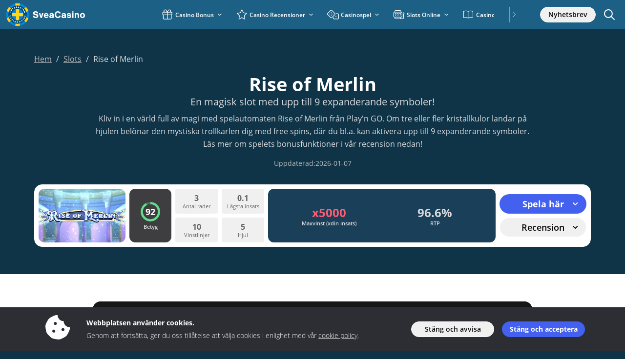

--- FILE ---
content_type: image/svg+xml
request_url: https://img.sveacasino.se/svg/dist/logos/sveacasino.se.svg
body_size: 6180
content:
<?xml version="1.0" encoding="UTF-8"?><svg xmlns="http://www.w3.org/2000/svg" viewBox="0 0 225 50"><g><g><path d="M63.38,22.51v-.22c0-1.12-.88-1.76-2.4-1.76-1.42,0-2.28.52-2.28,1.36,0,.56.4.94,1.22,1.14l2.7.62c1.48.36,2.3.72,2.94,1.32.68.62,1.02,1.48,1.02,2.54,0,2.76-2.12,4.46-5.58,4.46s-5.68-1.72-5.7-4.7h3c.06,1.52.92,2.2,2.74,2.2,1.54,0,2.48-.56,2.48-1.5,0-.66-.48-1.12-1.44-1.36l-2.42-.6c-1.42-.34-2.3-.72-2.9-1.24-.68-.56-1.06-1.54-1.06-2.62,0-2.58,1.98-4.12,5.36-4.12,2.16,0,3.68.64,4.54,1.9.44.66.66,1.38.78,2.58h-3Z" style="fill:#fff;"/><path d="M71.09,31.67l-3.46-9.66h2.98l1.08,3.7c.2.68.44,1.6.76,2.78.22-1.08.46-2.2.6-2.78l.98-3.7h3.04l-3.28,9.66h-2.7Z" style="fill:#fff;"/><path d="M80.59,27.67c.18,1.32.96,2.04,2.18,2.04.76,0,1.3-.26,1.68-.86h2.88c-.54,1.88-2.34,3.08-4.64,3.08-2.98,0-4.96-2.04-4.96-5.08s2.02-5.1,4.94-5.1c2.04,0,3.58,1.02,4.3,2.84.34.84.48,1.74.48,3.08h-6.86ZM84.54,25.67c-.12-1.14-.78-1.76-1.88-1.76s-1.82.62-2.04,1.76h3.92Z" style="fill:#fff;"/><path d="M89.43,25.05c.18-2.22,1.56-3.3,4.28-3.3,1.46,0,2.58.34,3.34,1,.7.62.96,1.4.96,2.82v4.44c0,1.04.04,1.18.36,1.66h-2.9c-.12-.34-.12-.4-.22-.76-.94.78-1.62,1.02-2.76,1.02-2.14,0-3.56-1.2-3.56-3.02s1.14-2.76,3.84-3.2l1.54-.26c.64-.1.86-.26.86-.66,0-.54-.56-.88-1.48-.88-1.04,0-1.6.36-1.72,1.14h-2.54ZM95.26,27.07c-.3.12-.56.2-1.04.3l-1.02.22c-1.02.24-1.46.58-1.46,1.16,0,.64.54,1.02,1.44,1.02s1.62-.4,2.08-1.22v-1.48Z" style="fill:#fff;"/><path d="M109.3,22.59c-.3-1.28-1.28-2.02-2.7-2.02-2.2,0-3.46,1.62-3.46,4.42s1.26,4.44,3.38,4.44c1.54,0,2.46-.76,2.82-2.36h3.18c-.36,3.02-2.62,4.9-5.92,4.9-3.94,0-6.46-2.72-6.46-6.98s2.48-6.96,6.44-6.96c3.22,0,5.42,1.72,5.78,4.56h-3.06Z" style="fill:#fff;"/><path d="M114.37,25.05c.18-2.22,1.56-3.3,4.28-3.3,1.46,0,2.58.34,3.34,1,.7.62.96,1.4.96,2.82v4.44c0,1.04.04,1.18.36,1.66h-2.9c-.12-.34-.12-.4-.22-.76-.94.78-1.62,1.02-2.76,1.02-2.14,0-3.56-1.2-3.56-3.02s1.14-2.76,3.84-3.2l1.54-.26c.64-.1.86-.26.86-.66,0-.54-.56-.88-1.48-.88-1.04,0-1.6.36-1.72,1.14h-2.54ZM120.2,27.07c-.3.12-.56.2-1.04.3l-1.02.22c-1.02.24-1.46.58-1.46,1.16,0,.64.54,1.02,1.44,1.02s1.62-.4,2.08-1.22v-1.48Z" style="fill:#fff;"/><path d="M130.84,24.91c-.12-.72-.7-1.1-1.64-1.1-.82,0-1.36.32-1.36.8,0,.36.28.54,1.18.74l1.78.38c1.18.24,1.78.5,2.2.94.46.44.72,1.16.72,1.94,0,2.04-1.66,3.32-4.34,3.32s-4.34-1.26-4.5-3.4h2.66c.16.92.76,1.34,1.9,1.34.9,0,1.48-.36,1.48-.94,0-.46-.32-.7-1.08-.88l-1.76-.4c-2.12-.46-2.94-1.24-2.94-2.78,0-1.94,1.54-3.12,4.12-3.12s3.98,1.12,4.24,3.16h-2.66Z" style="fill:#fff;"/><path d="M138.47,20.67h-2.84v-2.34h2.84v2.34ZM138.47,31.67h-2.84v-9.66h2.84v9.66Z" style="fill:#fff;"/><path d="M143.73,22.01v.94c1.04-.96,1.64-1.22,2.64-1.22,2.1,0,3.38,1.4,3.38,3.68v6.26h-2.84v-5.26c0-.98-.06-1.36-.3-1.72s-.66-.56-1.16-.56-.92.18-1.22.52c-.32.36-.42.76-.42,1.6v5.42h-2.84v-9.66h2.76Z" style="fill:#fff;"/><path d="M162.04,26.91c0,2.92-2.16,5.02-5.14,5.02s-5.12-2.1-5.12-5.1,2.12-5.08,5.12-5.08,5.14,2.08,5.14,5.16ZM154.63,26.83c0,1.82.82,2.84,2.28,2.84s2.26-1.02,2.26-2.78c0-1.86-.8-2.88-2.28-2.88s-2.26,1.02-2.26,2.82Z" style="fill:#fff;"/><path d="M24,1C10.75,1,0,11.75,0,25s10.75,24,24,24,24-10.75,24-24S37.25,1,24,1Z" style="fill:#0365a6;"/><circle cx="24" cy="25" r="23.37" style="fill:#0984d6;"/><path d="M19.26,2.7l-.08-.57c3.11-.66,6.4-.66,9.51-.03l-.08.57c-1.49-.31-3.03-.47-4.61-.47s-3.21.17-4.74.5ZM2.32,17.96c.98-3.03,2.59-5.78,4.66-8.11l-.46-.36c-2.1,2.37-3.73,5.17-4.74,8.25l.54.22ZM2.36,32.17l-.54.22c1.02,3.05,2.65,5.84,4.78,8.22l.46-.36c-2.09-2.31-3.7-5.06-4.7-8.08ZM28.74,47.3c-3,.65-6.35.66-9.35.03l-.08.57c3.12.64,6.39.63,9.51-.03l-.08-.57ZM41.48,40.51c2.1-2.37,3.73-5.17,4.74-8.25l-.54-.22c-.98,3.03-2.59,5.78-4.66,8.11l.46.36ZM40.94,9.75c2.09,2.31,3.7,5.06,4.7,8.08l.54-.22c-1.02-3.05-2.65-5.84-4.78-8.22l-.46.36Z" style="fill:#ffeea3;"/><polygon points="6.52 9.49 6.52 9.49 6.52 9.49 6.52 9.49" style="fill:#00395e;"/><path d="M41.81,19.39c-.84-2.68-2.27-5.1-4.14-7.1-2.53-2.72-5.86-4.68-9.62-5.52-1.3-.29-2.66-.44-4.05-.44s-2.83.16-4.18.47c-3.75.86-7.07,2.84-9.59,5.58-1.85,2.02-3.27,4.45-4.09,7.13-.53,1.73-.82,3.58-.82,5.49s.3,3.84.86,5.61c.84,2.68,2.27,5.1,4.14,7.1,2.53,2.72,5.86,4.68,9.62,5.52,1.3.29,2.66.44,4.05.44s2.83-.16,4.18-.47c3.75-.86,7.07-2.84,9.59-5.58,1.85-2.02,3.27-4.45,4.09-7.13.53-1.73.82-3.58.82-5.49s-.3-3.84-.86-5.61ZM40.63,30.05c-.77,2.53-2.1,4.82-3.85,6.72-2.32,2.52-5.38,4.35-8.84,5.15-1.26.29-2.58.45-3.94.45s-2.59-.15-3.81-.42c-3.46-.78-6.53-2.58-8.87-5.08-1.77-1.89-3.12-4.17-3.9-6.69-.51-1.63-.78-3.37-.78-5.17s.26-3.45.75-5.05c.77-2.53,2.1-4.82,3.85-6.72,2.32-2.52,5.38-4.35,8.84-5.15,1.26-.29,2.58-.45,3.94-.45s2.59.15,3.81.42c3.46.78,6.53,2.58,8.87,5.08,1.77,1.89,3.12,4.17,3.9,6.69.51,1.63.78,3.37.78,5.17s-.26,3.45-.75,5.05Z" style="fill:#00395e;"/><path d="M19.82,6.8l-.56-4.09c1.53-.32,3.11-.5,4.74-.5s3.12.16,4.61.47l-.56,4.09c-1.3-.29-2.66-.44-4.05-.44s-2.83.16-4.18.47ZM10.24,12.38l-3.26-2.53c-2.07,2.33-3.67,5.08-4.66,8.11l3.83,1.56c.82-2.69,2.24-5.11,4.09-7.13ZM2.36,32.17c1,3.02,2.62,5.77,4.7,8.08l3.26-2.54c-1.87-2.01-3.3-4.43-4.14-7.1l-3.82,1.56ZM24,43.67c-1.39,0-2.74-.15-4.05-.44l-.56,4.09c1.49.31,3.03.47,4.61.47s3.21-.17,4.74-.5l-.56-4.09c-1.34.31-2.74.47-4.18.47ZM41.85,30.49c-.82,2.69-2.24,5.11-4.09,7.13l3.26,2.53c2.07-2.33,3.67-5.08,4.66-8.11l-3.83-1.56ZM45.64,17.83c-1-3.02-2.62-5.77-4.7-8.08l-3.26,2.54c1.87,2.01,3.3,4.43,4.14,7.1l3.82-1.56ZM27.24,21.78v-7.96c-1.03-.3-2.12-.46-3.24-.46s-2.21.16-3.24.46v7.96h-7.95c-.29,1.02-.45,2.1-.45,3.22s.17,2.24.47,3.28h7.93v7.91c1.03.3,2.12.46,3.24.46s2.21-.16,3.24-.46v-7.91h7.93c.3-1.04.47-2.14.47-3.28s-.16-2.2-.45-3.22h-7.95Z" style="fill:#ffd619;"/><path d="M12.36,25c0,1.14.17,2.24.47,3.28h7.93v7.91c1.03.3,2.12.46,3.24.46s2.21-.16,3.24-.46v-7.91h7.93c.3-1.04.47-2.14.47-3.28s-.16-2.2-.45-3.22h-7.95v-7.96c-1.03-.3-2.12-.46-3.24-.46s-2.21.16-3.24.46v7.96h-7.95c-.29,1.02-.45,2.1-.45,3.22Z" style="fill:none;"/><path d="M41.39,9.39h0s.02.03.03.04c-.01-.01-.02-.03-.03-.04Z" style="fill:#0984d6;"/><path d="M28.82,47.87h0s-.03,0-.05,0c.02,0,.03,0,.05,0Z" style="fill:#0984d6;"/><path d="M1.78,17.74h0s0-.01,0-.02c0,0,0,.01,0,.02Z" style="fill:#0984d6;"/><path d="M19.31,47.9s.03,0,.05,0c-.02,0-.03,0-.05-.01h0Z" style="fill:#0984d6;"/><circle cx="24" cy="25" r="11.97" style="fill:none;"/><path d="M41.25,19.62c-.82-2.63-2.22-5-4.06-6.96-2.43-2.6-5.63-4.48-9.23-5.29-1.28-.29-2.6-.44-3.96-.44s-2.78.16-4.09.47c-3.59.83-6.77,2.74-9.19,5.35-1.82,1.97-3.21,4.35-4.01,6.99-.5,1.66-.78,3.43-.78,5.26s.29,3.68.81,5.38c.82,2.63,2.22,5,4.06,6.96,2.43,2.6,5.63,4.48,9.23,5.29,1.28.29,2.6.44,3.96.44s2.78-.16,4.09-.47c3.59-.83,6.77-2.74,9.19-5.35,1.82-1.97,3.21-4.35,4.01-6.99.5-1.66.78-3.43.78-5.26s-.29-3.68-.81-5.38ZM24,13.03c6.61,0,11.97,5.36,11.97,11.97s-5.36,11.97-11.97,11.97-11.97-5.36-11.97-11.97,5.36-11.97,11.97-11.97Z" style="fill:#004878;"/><path d="M8.74,23.19l-.2-.02c-.18,0-.27.07-.29.25l-.05.77c0,.17.07.27.25.28h.2c.17.02.27-.06.28-.23l.06-.78c0-.17-.07-.27-.24-.28h0Z" style="fill:#fff;"/><path d="M39.34,23.26h-.2c-.18.02-.26.12-.25.29l.05.77c0,.18.11.26.28.25h.2c.18-.02.26-.12.25-.29l-.05-.78c0-.17-.11-.26-.28-.24Z" style="fill:#fff;"/><path d="M8.55,28.95c-.06-.06-.12-.13-.17-.2-.05-.08-.09-.16-.11-.25-.03-.12-.03-.23,0-.33s.07-.18.12-.25c.06-.07.13-.13.21-.17.08-.04.16-.08.25-.09.08-.02.17-.02.25-.02.09,0,.17.03.25.07.08.04.15.1.21.18.06.08.1.18.13.32.02.08.02.15.01.23,0,.08-.02.16-.05.23-.06.17,0,.28.15.33l.22.07c.08.03.15.03.21.01.06-.02.11-.07.14-.15.04-.11.07-.24.09-.4.02-.16.01-.34-.03-.55-.05-.22-.13-.42-.25-.59-.12-.17-.25-.3-.41-.41-.16-.1-.34-.17-.53-.21-.19-.03-.39-.03-.6.02-.21.05-.4.12-.56.23-.16.11-.3.24-.4.4-.1.16-.17.34-.2.54s-.02.42.03.65c.03.12.06.22.1.31.04.09.09.18.14.25.05.07.1.14.15.2.05.06.1.11.15.14.06.06.12.08.19.07.06,0,.12-.04.18-.1l.16-.18c.06-.06.09-.12.08-.19,0-.06-.04-.12-.11-.18Z" style="fill:#fff;"/><path d="M11.83,31.73l-.21-.38c-.07-.13-.18-.18-.33-.16l-2.46.44c-.1.02-.16.05-.19.11-.03.06-.02.13.02.22l.15.29c.07.13.18.18.33.15l.28-.08.39.72-.22.19c-.11.11-.12.23-.05.37l.15.29c.04.08.1.13.17.14s.13-.02.2-.09l1.71-1.82c.1-.11.12-.23.05-.36ZM10.89,32.04s-.09.08-.13.12c-.05.04-.09.08-.13.11l-.31.27-.2-.38.4-.11s.1-.03.16-.05c.06-.02.12-.04.17-.05.06-.02.13-.04.19-.06h0c-.05.05-.1.09-.15.13Z" style="fill:#fff;"/><path d="M14.42,35.16c-.02-.06-.05-.12-.09-.19-.03-.06-.08-.13-.12-.2-.05-.07-.1-.13-.16-.19-.11-.11-.22-.2-.35-.26-.12-.06-.25-.1-.38-.11-.13-.01-.25,0-.37.05-.12.04-.23.11-.33.21-.11.11-.18.22-.21.34-.03.12-.04.23-.02.35.01.11.04.22.09.33s.08.2.12.29c.04.09.07.17.09.24.02.07,0,.12-.03.16-.02.02-.06.04-.1.03-.04,0-.09-.03-.15-.09-.04-.04-.07-.08-.1-.13-.02-.04-.04-.09-.06-.13-.02-.04-.03-.08-.04-.12,0-.04-.02-.06-.03-.09-.02-.09-.06-.15-.11-.18-.05-.04-.11-.05-.2-.03l-.27.05c-.11.02-.18.06-.2.11-.02.06-.03.12-.02.18,0,.05.02.11.04.18.02.07.05.15.09.22.04.08.09.16.14.24.05.08.12.16.19.23.12.12.25.21.38.27.13.06.26.09.38.09.12,0,.24-.02.36-.06.11-.05.22-.11.31-.2.11-.11.18-.22.21-.34.03-.12.04-.23.02-.34-.02-.11-.05-.22-.09-.33-.05-.11-.09-.2-.13-.29-.04-.09-.07-.17-.09-.24-.02-.07,0-.12.03-.16.03-.03.06-.04.1-.03.04,0,.09.04.15.09.06.06.1.12.13.19.03.06.05.13.08.21.01.03.02.07.04.1.02.03.04.06.06.07.02.02.05.03.09.03.04,0,.08,0,.13-.02l.25-.08c.07-.02.13-.06.17-.11.04-.05.05-.12.03-.2,0-.04-.03-.1-.05-.15Z" style="fill:#fff;"/><path d="M16.54,36.73l-.27-.17c-.15-.09-.27-.07-.36.08l-1.27,1.97c-.09.15-.07.27.08.36l.27.17c.15.09.26.07.36-.08l1.27-1.97c.09-.15.07-.26-.08-.36Z" style="fill:#fff;"/><path d="M20.48,38.44l-.3-.1c-.16-.06-.27,0-.33.16l-.27.79s-.03.1-.05.16c-.02.06-.03.11-.04.17-.02.06-.03.12-.04.19h0c0-.07,0-.13-.02-.2,0-.06-.01-.12-.02-.19,0-.07-.02-.13-.03-.19l-.15-1.02c-.01-.07-.04-.12-.08-.17-.04-.04-.09-.08-.16-.1l-.36-.12c-.17-.06-.28,0-.33.16l-.75,2.23c-.06.16,0,.27.17.33l.3.1c.16.06.27,0,.33-.16l.27-.79s.03-.1.05-.16c.02-.06.03-.11.04-.17.02-.06.03-.12.05-.19h0c0,.07,0,.13.02.2,0,.06.01.12.02.19,0,.07.02.13.03.19l.16,1.02c.01.07.04.12.08.17s.09.07.16.1l.36.12c.17.06.28,0,.33-.16l.75-2.23c.06-.16,0-.27-.17-.33Z" style="fill:#fff;"/><path d="M24.87,39.22c-.13-.13-.29-.24-.47-.32-.19-.08-.39-.12-.62-.12-.23,0-.44.03-.62.1-.19.07-.35.17-.48.3-.14.13-.24.28-.32.46-.07.18-.11.37-.12.57,0,.21.03.41.1.59.07.18.17.34.3.48.13.14.29.25.47.33.18.08.39.12.62.13.23,0,.43-.03.62-.11.19-.07.35-.18.49-.31.13-.13.24-.29.32-.47.08-.18.12-.38.12-.59,0-.21-.03-.4-.1-.58-.07-.18-.17-.34-.3-.47ZM24.35,40.54c-.03.09-.08.17-.14.23-.06.06-.13.11-.21.15-.08.04-.17.05-.26.05-.1,0-.18-.02-.26-.06-.08-.04-.14-.09-.2-.16s-.1-.14-.13-.24c-.03-.09-.04-.19-.04-.29,0-.1.02-.19.05-.28.03-.09.08-.16.14-.22.06-.06.13-.11.2-.14.08-.03.17-.05.26-.05.1,0,.18.02.26.06.08.04.15.09.2.15.06.06.1.14.13.22.03.09.05.18.04.28,0,.1-.02.2-.05.29Z" style="fill:#fff;"/><path d="M29.82,39.14c-.05-.16-.16-.22-.33-.17l-.57.18c-.16.05-.22.16-.17.33l.06.18c.05.17.16.22.33.17l.11-.04.03.1s-.04.08-.08.12c-.03.03-.07.07-.13.1-.05.04-.12.07-.21.09-.09.03-.18.04-.27.03-.09,0-.18-.03-.26-.07-.08-.04-.16-.1-.22-.17-.07-.08-.12-.17-.15-.28-.03-.08-.04-.17-.04-.25,0-.09.02-.17.05-.25.03-.08.09-.15.16-.21.08-.06.18-.12.3-.16.1-.03.18-.05.25-.05.07,0,.14,0,.22.01.09.01.16,0,.21-.02.05-.03.09-.08.11-.16l.06-.23c.02-.09.02-.16,0-.2-.03-.05-.08-.09-.17-.12-.03-.01-.08-.02-.15-.03-.06,0-.14-.01-.22-.01-.08,0-.18,0-.28.02-.1.01-.2.04-.31.07-.21.07-.4.17-.55.29-.16.13-.28.27-.37.44-.09.17-.14.35-.16.55-.02.2,0,.4.08.61.07.22.17.4.3.55.13.15.28.26.44.34.16.08.34.12.52.13.18.01.36-.01.53-.07.11-.04.21-.08.29-.13.08-.05.14-.1.19-.14.06-.05.1-.11.13-.16h0s0-.02,0-.02c.02.05.05.09.11.11.05.02.12.02.2,0l.15-.05c.17-.05.22-.16.17-.33l-.36-1.13Z" style="fill:#fff;"/><polygon points="29.56 40.55 29.55 40.55 29.55 40.55 29.56 40.55" style="fill:#fff;"/><path d="M33.9,37.12l-.9-1.27c-.1-.14-.22-.16-.37-.06l-.26.19c-.14.1-.16.22-.06.37l.9,1.28c.07.1.09.19.07.28-.03.09-.09.17-.19.24-.1.07-.2.1-.29.09-.09,0-.17-.06-.24-.16l-.9-1.27c-.1-.14-.22-.16-.37-.06l-.27.19c-.14.1-.16.22-.06.37l.9,1.28c.1.13.21.24.34.32.13.08.27.13.42.15.15.02.3,0,.46-.03.16-.04.32-.12.47-.23.15-.11.28-.23.37-.37s.15-.28.18-.42c.03-.15.03-.29,0-.44-.03-.15-.1-.29-.19-.42Z" style="fill:#fff;"/><path d="M36.64,35.49l-1.79-1.56c-.13-.11-.25-.11-.37.03l-.21.24c-.12.13-.11.26.02.37l1.79,1.56c.13.11.26.1.37-.03l.21-.24c.11-.13.11-.25-.03-.37Z" style="fill:#fff;"/><path d="M38.69,31.09c-.13-.14-.29-.27-.49-.37-.2-.1-.39-.16-.58-.18-.19-.02-.37,0-.53.06-.17.06-.32.16-.46.29-.14.13-.26.3-.37.51l-.36.7c-.08.16-.04.27.11.35l2.08,1.07c.15.08.27.04.35-.12l.36-.7c.1-.2.17-.4.19-.59.03-.19.01-.38-.04-.55-.05-.17-.14-.33-.27-.47ZM38.15,32.4l-.08.16-1.27-.65.08-.16c.09-.18.21-.29.37-.34.16-.05.34-.02.55.09.21.11.35.24.4.4.06.16.04.33-.06.51Z" style="fill:#fff;"/><path d="M40.32,27.12l-.2-.04c-.17-.03-.27.04-.31.21l-.16.8-.36-.07.11-.54c.03-.17-.03-.28-.21-.31l-.2-.04c-.17-.03-.27.04-.31.21l-.11.54-.34-.07.15-.75c.03-.17-.03-.27-.21-.31l-.2-.04c-.17-.03-.27.03-.31.21l-.26,1.32c-.03.17.03.28.21.31l2.33.46c.17.03.27-.04.31-.21l.27-1.37c.03-.17-.03-.28-.21-.31Z" style="fill:#fff;"/><path d="M8.4,20.21c.09.09.2.16.33.21.15.05.28.07.39.05.12-.02.23-.06.32-.12.1-.06.18-.13.26-.21.08-.08.15-.16.21-.23.06-.07.12-.13.18-.18.05-.04.1-.06.15-.04.03.01.06.04.07.07.01.04,0,.09-.02.17-.02.05-.04.1-.07.14-.03.04-.06.08-.09.11-.03.03-.06.06-.09.08-.03.02-.05.04-.07.06-.07.06-.11.11-.12.17-.01.06,0,.12.05.19l.15.22c.06.09.13.13.19.13.06,0,.12-.02.17-.05.04-.03.09-.06.15-.11.05-.05.11-.11.16-.18.05-.07.11-.14.16-.23.05-.08.09-.17.13-.26.06-.16.09-.31.09-.45,0-.14-.03-.27-.07-.38-.05-.11-.12-.21-.21-.3-.09-.08-.19-.15-.31-.19-.15-.05-.28-.07-.39-.05-.12.02-.22.06-.32.12-.09.06-.18.13-.26.22-.08.08-.15.16-.21.24-.06.07-.12.13-.18.18s-.11.06-.16.04c-.04-.01-.06-.04-.07-.08-.01-.04,0-.1.02-.17.03-.08.07-.14.12-.19.05-.05.1-.1.15-.16.03-.02.05-.05.07-.08.02-.03.04-.06.04-.08,0-.03,0-.06,0-.09-.01-.03-.03-.07-.07-.11l-.17-.19c-.05-.06-.11-.09-.17-.1-.06-.01-.13,0-.2.05-.04.03-.08.06-.12.11-.04.04-.09.1-.13.15-.04.06-.08.12-.12.19-.04.07-.07.15-.1.22-.05.14-.08.28-.09.42,0,.14.01.27.05.39.04.12.11.22.19.31Z" style="fill:#fff;"/><path d="M9.77,16.46l2.46.73c.15.04.26,0,.35-.13l.26-.36c.09-.12.09-.25,0-.37l-1.48-2.1c-.06-.08-.12-.12-.19-.12-.07,0-.13.04-.19.12l-.21.3c-.09.13-.09.25,0,.38l.82,1.03s.07.09.11.13c.04.04.08.09.11.13.04.04.08.09.12.13h0c-.05-.02-.11-.04-.16-.07-.05-.02-.1-.04-.16-.07-.06-.02-.11-.04-.16-.06l-1.24-.45c-.15-.05-.27-.02-.36.11l-.22.31c-.06.08-.07.15-.05.22.02.06.08.11.18.14Z" style="fill:#fff;"/><path d="M14.37,14.55c.11.14.23.15.37.04l1.09-.88c.14-.11.15-.23.04-.37l-.13-.16c-.11-.14-.23-.15-.37-.04l-.63.51-.23-.29.43-.34c.14-.11.15-.23.04-.37l-.13-.16c-.11-.14-.23-.15-.37-.04l-.43.34-.22-.27.6-.48c.14-.11.15-.23.04-.37l-.13-.16c-.11-.14-.23-.15-.37-.04l-1.05.85c-.14.11-.15.23-.04.37l1.49,1.85Z" style="fill:#fff;"/><path d="M17.15,12.72c.06.03.13.03.22,0l.3-.13c.14-.06.2-.17.18-.32l-.06-.28.75-.32.17.23c.1.12.22.14.36.09l.3-.13c.09-.04.14-.09.15-.16.02-.07-.01-.13-.08-.21l-1.66-1.87c-.1-.11-.22-.14-.36-.08l-.4.17c-.14.06-.2.16-.19.31l.22,2.49c0,.1.04.16.1.2ZM17.53,10.35c.04.05.08.11.11.16.03.04.07.09.11.14.04.05.07.1.1.14l.24.33-.39.17-.07-.41s-.02-.11-.03-.17-.03-.12-.03-.18c-.01-.06-.03-.13-.04-.19h0Z" style="fill:#fff;"/><path d="M20.83,10.51c.09.17.21.32.36.43.15.12.32.2.52.25.2.05.41.06.65.03.12-.01.22-.04.32-.07.1-.03.18-.07.26-.11.08-.04.15-.09.21-.13.06-.05.11-.09.16-.14.06-.06.09-.12.09-.18,0-.06-.03-.13-.08-.19l-.16-.17c-.06-.07-.12-.1-.18-.1-.06,0-.13.03-.19.09-.06.06-.14.11-.22.15-.08.04-.17.07-.26.08-.12.02-.23,0-.33-.03-.09-.03-.17-.08-.24-.15-.06-.06-.11-.14-.15-.22-.04-.08-.06-.17-.07-.25,0-.08,0-.17,0-.25.01-.08.04-.16.09-.24.05-.07.11-.14.2-.19.08-.05.19-.09.32-.1.08,0,.15,0,.23.01.08.02.15.04.23.07.16.07.28.03.34-.12l.1-.21c.04-.07.05-.14.03-.2-.02-.06-.06-.11-.13-.15-.1-.05-.23-.09-.38-.13-.16-.04-.34-.04-.55-.02-.23.03-.43.09-.6.19-.18.1-.33.22-.44.37-.12.15-.2.32-.26.51-.05.19-.07.39-.04.59.03.21.08.4.18.58Z" style="fill:#fff;"/><path d="M24.93,11.09l.32.05c.15.02.26-.04.32-.18l.1-.27.8.12.02.29c.03.15.11.24.26.26l.32.05c.09.01.16,0,.21-.05.05-.05.06-.12.04-.21l-.43-2.45c-.03-.15-.11-.23-.26-.25l-.43-.06c-.15-.02-.26.03-.32.17l-1.11,2.23c-.04.09-.05.16-.02.22.03.06.09.1.19.11ZM26.1,9.68s.04-.1.06-.16c.02-.06.04-.12.06-.17.02-.06.04-.12.07-.18h0c0,.07,0,.13.01.2,0,.05.01.11.01.18,0,.06,0,.12.02.17l.03.41-.42-.06.15-.38Z" style="fill:#fff;"/><path d="M28.88,11.83c.05.06.1.11.17.17.06.06.14.11.22.17.08.05.16.1.25.14.16.07.3.11.44.11.14,0,.27-.01.38-.05.12-.04.22-.1.31-.19.09-.08.16-.18.21-.3.06-.14.09-.27.07-.39-.01-.12-.05-.22-.1-.32-.06-.1-.12-.19-.2-.27-.08-.08-.15-.15-.22-.22-.07-.07-.12-.13-.17-.19-.04-.06-.05-.11-.03-.16.02-.03.04-.06.08-.07.04-.01.1,0,.17.03.08.03.14.08.19.13.05.05.1.1.15.16.02.03.05.05.07.08.03.02.05.04.08.05.03,0,.06,0,.09,0,.03,0,.07-.03.11-.06l.2-.16c.06-.05.1-.1.11-.16.01-.06,0-.13-.04-.2-.02-.04-.06-.08-.1-.13-.04-.05-.09-.09-.15-.14s-.12-.09-.19-.13c-.07-.04-.14-.08-.22-.12-.14-.06-.28-.1-.41-.11-.14-.01-.27,0-.39.03-.12.03-.23.09-.32.17-.09.08-.17.19-.23.31-.06.14-.09.27-.07.39.01.12.05.23.1.33.05.1.12.19.2.27.08.08.15.16.22.23.07.07.12.13.16.19.04.06.05.11.03.15-.01.03-.04.05-.08.06-.04.01-.09,0-.17-.03-.05-.02-.1-.05-.13-.08-.04-.03-.07-.06-.1-.1-.03-.03-.05-.06-.07-.09s-.04-.05-.06-.07c-.05-.07-.11-.11-.16-.13-.06-.02-.12,0-.19.04l-.23.14c-.09.06-.14.12-.14.18,0,.06.01.12.04.17.02.05.06.1.1.15Z" style="fill:#fff;"/><path d="M32.17,13.82l.26.2c.14.11.26.09.37-.05l1.44-1.88c.11-.14.09-.26-.05-.37l-.26-.2c-.14-.11-.26-.09-.37.05l-1.44,1.88c-.11.14-.09.26.05.37Z" style="fill:#fff;"/><path d="M34.14,15.57l.2.25c.11.14.23.15.37.04l.66-.53s.08-.07.12-.11c.04-.04.09-.08.12-.12.05-.04.09-.09.14-.13h0c-.03.06-.06.12-.09.18-.03.05-.06.11-.09.17s-.06.12-.08.17l-.42.95c-.03.07-.03.13-.03.18,0,.06.04.11.08.17l.24.3c.11.14.23.15.37.04l1.85-1.48c.14-.11.15-.23.04-.37l-.2-.25c-.11-.14-.23-.15-.37-.04l-.66.53s-.08.07-.13.11c-.05.04-.09.08-.13.12-.05.04-.09.09-.14.14h0c.03-.06.06-.12.09-.18.03-.05.06-.11.09-.17.03-.06.06-.12.08-.18l.43-.95c.03-.07.03-.13.03-.18,0-.06-.04-.11-.08-.17l-.24-.3c-.11-.14-.23-.15-.37-.04l-1.85,1.48c-.14.11-.15.23-.04.37Z" style="fill:#fff;"/><path d="M37.1,18.32c-.14.14-.24.3-.32.47-.07.18-.11.36-.1.57,0,.2.05.41.14.62.09.21.21.38.35.52.15.14.31.25.48.31.18.07.36.1.56.09.2,0,.39-.05.58-.13.19-.08.35-.19.48-.33.13-.14.24-.29.31-.47.07-.17.1-.36.1-.56,0-.2-.05-.41-.14-.62-.09-.21-.21-.39-.35-.53-.14-.14-.3-.24-.48-.31-.17-.07-.36-.1-.55-.1-.19,0-.38.05-.57.13-.19.08-.36.19-.5.33ZM37.94,18.79c.09-.04.18-.06.27-.07.09,0,.18,0,.26.03.08.03.15.07.21.13.06.06.12.13.15.22.04.09.06.18.06.26,0,.09-.02.17-.05.25-.03.08-.08.15-.15.21-.07.06-.15.12-.24.15-.1.04-.19.07-.29.07-.1,0-.18,0-.27-.03-.08-.03-.16-.07-.22-.13s-.12-.13-.16-.22c-.04-.09-.06-.18-.05-.26,0-.09.02-.17.06-.25.04-.08.09-.15.16-.21.07-.07.15-.12.25-.16Z" style="fill:#fff;"/></g></g></svg>